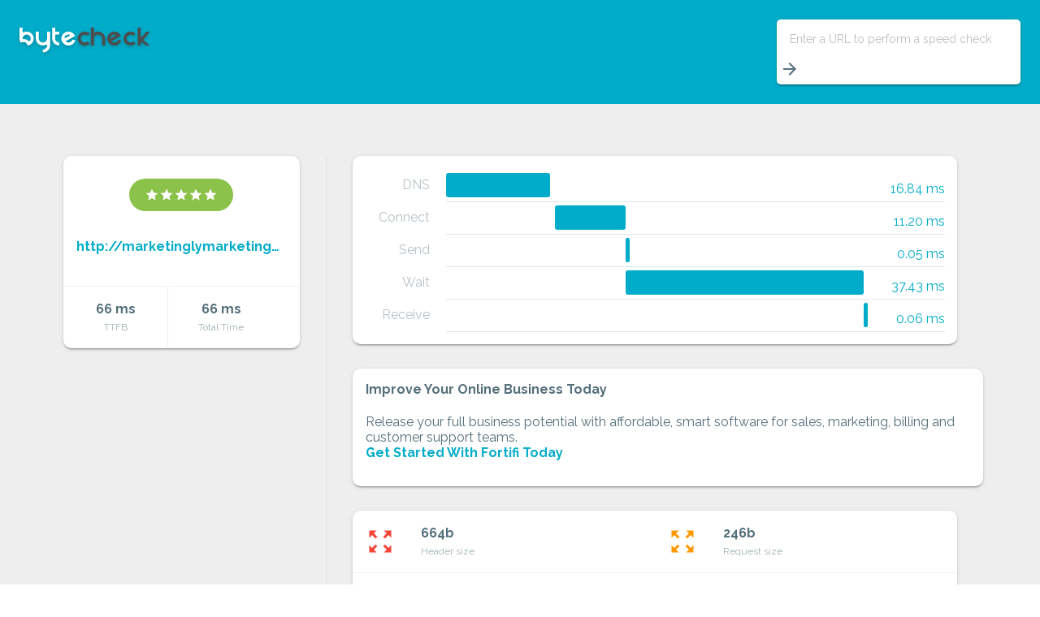

--- FILE ---
content_type: text/html; charset=utf-8
request_url: http://www.bytecheck.com/results?resource=marketinglymarketings.weebly.com%2F
body_size: 13344
content:
<!doctype html>
<html lang="en">
<head>
    <meta charset="utf-8">
    <meta name="description" content="Check the load speeds of and information of a given website">
    <meta name="viewport" content="width=device-width, initial-scale=1.0, minimum-scale=1.0">
    <link rel="apple-touch-icon" sizes="180x180" href="images/apple-touch-icon.png">
    <link rel="icon" type="image/png" sizes="32x32" href="images/favicon-32x32.png">
    <link rel="icon" type="image/png" sizes="16x16" href="images/favicon-16x16.png">
    <link rel="manifest" href="images/manifest.json">
    <link rel="mask-icon" href="images/safari-pinned-tab.svg" color="#68c1b9">
    <meta name="theme-color" content="#ffffff">
    <title>Byte Check - TTFB Results</title>

    
    <link href="https://fonts.googleapis.com/css2?family=Raleway:wght@300;400;700&display=swap" rel="stylesheet">
    <link href="https://fonts.googleapis.com/icon?family=Material+Icons" rel="stylesheet">
    <link rel="stylesheet" href="styles/material-overrides.css">
    <link rel="stylesheet" href="styles/styles.css">
</head>
<body>
<div class="byte-check-website website-check mdl-layout mdl-color--grey-200">
    <header class="byte-check-header mdl-layout__header">
        <div class="byte-check-header-content">
            <a href="/"><img class="byte-check-logo" src="images/Byte-Check_Logo.svg"/></a>
            <div class="mdl-typography--headline mdl-typography--text-center">Website speed test</div>
        </div>

        <form method="get" action="/results">
            <div class="byte-check-input mdl-textfield mdl-textfield--floating-label mdl-color-text--blue-grey-600 mdl-shadow--2dp">
                <input class="mdl-textfield__input" type="text" id="url-check" value="" name="resource">
                <label class="mdl-textfield__label" for="url-check">Enter a URL to perform a speed check</label>
                <span class="mdl-textfield__error">This is not a valid URL</span>
                <button id="byte-check-input-go" type="submit"
                        class="mdl-button mdl-color-text--amber mdl-button--icon">
                    <i class="material-icons">arrow_forward</i>
                </button>
            </div>
        </form>
    </header>
    
    <main class="byte-check-content mdl-layout__content mdl-color-text--blue-grey-600">
        <section class="byte-check-main-section section--center">

            <div class="byte-check-results mdl-grid">
                <div class="mdl-cell mdl-cell--4-col byte-check-summary-container">
                    <div class="mdl-card byte-check-summary zoomIn">
                        <div class="byte-check-summary-top">
                            <div class="byte-check-website-rating mdl-color-text--white five-star">
                                <i class="material-icons md-18">star</i>
                                <i class="material-icons md-18">star</i>
                                <i class="material-icons md-18">star</i>
                                <i class="material-icons md-18">star</i>
                                <i class="material-icons md-18">star</i>
                            </div>
                            <a href="http://marketinglymarketings.weebly.com/" target="_blank"
                               class="byte-check-website-address mdl-typography--subhead mdl-color-text--primary mdl-typography--text-center">http://marketinglymarketings.weebly.com/</a>
                        </div>
                        <div class="byte-check-summary-bottom mdl-grid mdl-grid--no-spacing">
                            <div id="byte-check-load-time" class="mdl-cell mdl-cell--6-col">
                                <div class="byte-check-info-value mdl-typography--subhead">66 ms
                                </div>
                                <div class="byte-check-info-label mdl-typography--caption-color-contrast">TTFB
                                </div>
                                <div class="mdl-tooltip" for="byte-check-load-time">
                                    The total amount of<br>time it took to<br>receive the first byte
                                </div>
                            </div>
                            <div id="byte-check-page-size" class="mdl-cell mdl-cell--6-col">
                                
                                <div class="byte-check-info-value mdl-typography--subhead">66 ms</div>
                                <div class="byte-check-info-label mdl-typography--caption-color-contrast">Total Time
                                </div>
                                <div class="mdl-tooltip" for="byte-check-page-size">
                                    The total amount of time<br>to receive the full request
                                </div>
                            </div>
                        </div>
                    </div>
                    
                    
                </div>
                <div class="mdl-cell mdl-cell--8-col byte-check-details-container">
                    <div class="mdl-card byte-check-waterfall zoomIn">

                        <ul class="bc-waterfall">
                            
                            
                            
                            
                            <li>
                                <em>DNS</em>
                                <div>
                                    <span>16.84 ms</span>
                                    <i style="margin-left: 0%; width: 25%"></i>
                                </div>
                            </li>
                            
                            
                            
                            <li>
                                <em>Connect</em>
                                <div>
                                    <span>11.20 ms</span>
                                    <i style="margin-left: 26%; width: 17%"></i>
                                </div>
                            </li>
                            
                            
                            
                            
                            
                            <li>
                                <em>Send</em>
                                <div>
                                    <span>0.05 ms</span>
                                    <i style="margin-left: 43%; width: 1%"></i>
                                </div>
                            </li>
                            
                            
                            
                            <li>
                                <em>Wait</em>
                                <div>
                                    <span>37.43 ms</span>
                                    <i style="margin-left: 43%; width: 57%"></i>
                                </div>
                            </li>
                            
                            
                            
                            <li>
                                <em>Receive</em>
                                <div>
                                    <span>0.06 ms</span>
                                    <i style="margin-left: 100%; width: 1%"></i>
                                </div>
                            </li>
                            
                        </ul>
                    </div>

                    <div class="mdl-card zoomIn fortifi">
                        <h4>Improve Your Online Business Today</h4>
                        <p>Release your full business potential with affordable, smart software
                           for sales, marketing, billing and customer support teams.<br/>
                          <strong><a href="https://url.bytecheck.com/5b695a8360e0a/fortifi" target="_blank" title="Business Automation">Get Started With Fortifi Today</a></strong>
                        </p>
                    </div>

                    <div class="mdl-card byte-check-info zoomIn">
                        <div id="byte-check-header-size" class="byte-check-info-item one-star">
                            <i class="byte-check-info-rating-indicator material-icons md-36">zoom_out_map</i>
                            <div>
                                <div class="byte-check-info-value mdl-typography--subhead">664b</div>
                                <div class="byte-check-info-label mdl-typography--caption-color-contrast">Header size
                                </div>
                            </div>
                            <div class="mdl-tooltip mdl-tooltip--left" for="byte-check-header-size">
                                The total size of the downloaded headers
                            </div>
                        </div>
                        <div id="byte-check-request-size" class="byte-check-info-item two-star">
                            <i class="byte-check-info-rating-indicator material-icons md-36">zoom_out_map</i>
                            <div>
                                <div class="byte-check-info-value mdl-typography--subhead">246b</div>
                                <div class="byte-check-info-label mdl-typography--caption-color-contrast">Request size
                                </div>
                            </div>
                            <div class="mdl-tooltip mdl-tooltip--left" for="byte-check-request-size">
                                The total amount of bytes that were sent in the HTTP request
                            </div>
                        </div>
                        <div id="byte-check-download-speed" class="byte-check-info-item three-star">
                            <i class="byte-check-info-rating-indicator material-icons md-36">file_download</i>
                            <div>
                                <div class="byte-check-info-value mdl-typography--subhead">0</div>
                                <div class="byte-check-info-label mdl-typography--caption-color-contrast">Download
                                    speed
                                </div>
                            </div>
                            <div class="mdl-tooltip mdl-tooltip--left" for="byte-check-download-speed">
                                The average download speed for the complete download
                            </div>
                        </div>
                        <div id="byte-check-upload-speed" class="byte-check-info-item four-star">
                            <i class="byte-check-info-rating-indicator material-icons md-36">file_upload</i>
                            <div>
                                <div class="byte-check-info-value mdl-typography--subhead">0</div>
                                <div class="byte-check-info-label mdl-typography--caption-color-contrast">Upload speed
                                </div>
                            </div>
                            <div class="mdl-tooltip mdl-tooltip--left" for="byte-check-upload-speed">
                                The average upload speed for the complete upload
                            </div>
                        </div>

                        <div id="byte-check-http-code" class="byte-check-info-item five-star">
                            <i class="byte-check-info-rating-indicator material-icons md-36">http</i>
                            <div>
                                <div class="byte-check-info-value mdl-typography--subhead">403</div>
                                <div class="byte-check-info-label mdl-typography--caption-color-contrast">HTTP code
                                </div>
                            </div>
                            <div class="mdl-tooltip mdl-tooltip--left" for="byte-check-http-code">
                                The numerical code that was returned
                            </div>
                        </div>
                        <div id="byte-check-content-type" class="byte-check-info-item five-star">
                            <i class="byte-check-info-rating-indicator material-icons md-36">memory</i>
                            <div>
                                <div class="byte-check-info-value mdl-typography--subhead">66 ms</div>
                                <div class="byte-check-info-label mdl-typography--caption-color-contrast">TTFB
                                </div>
                            </div>
                            <div class="mdl-tooltip mdl-tooltip--left" for="byte-check-content-type">
                                Time to First Byte
                            </div>
                        </div>
                    </div>
                </div>
            </div>
        </section>
        
        <footer class="byte-check-footer">
            <span class="mdl-typography--caption-color-contrast">© 2009-2025 Lucid Cube</span>
            <a href="http://www.lucidcube.com/" target="_blank" title="Brought to you by Lucid Cube"
               class="lucid-cube-link">
                <img src="images/lucid_cube_dark.png"/>
            </a>
        </footer>
    </main>
</div>
<script src="script/script.js" type="text/javascript"></script>
</body>
</html>


--- FILE ---
content_type: text/css; charset=utf-8
request_url: http://www.bytecheck.com/styles/material-overrides.css
body_size: 6217
content:
/* Base styles - MDL replacement */
:root {
    --primary-color: #00ACC9;
    --accent-color: #FFC108;
    --text-color: #546E7A;
    --text-color-light: rgba(84, 110, 122, 0.54);
    --grey-200: #EEEEEE;
    --white: #FFFFFF;
    --error-color: #d50000;
}

/* Typography */
body,
h1, h2, h3, h4, h5, h6,
blockquote {
    font-family: 'Raleway', sans-serif;
}

/* Material Icons sizing */
.material-icons.md-18 { font-size: 18px; }
.material-icons.md-24 { font-size: 24px; }
.material-icons.md-36 { font-size: 36px; }
.material-icons.md-48 { font-size: 48px; }

/* Layout */
.mdl-layout {
    display: flex;
    flex-direction: column;
    min-height: 100vh;
}

.mdl-layout__header {
    background-color: var(--primary-color);
}

.mdl-layout__content {
    flex: 1;
}

/* Typography classes */
.mdl-typography--headline {
    font-size: 24px;
    font-weight: 400;
    line-height: 32px;
}

.mdl-typography--subhead {
    font-size: 16px;
    font-weight: 400;
    line-height: 24px;
}

.mdl-typography--caption,
.mdl-typography--caption-color-contrast {
    font-size: 12px;
    font-weight: 400;
    line-height: 20px;
}

.mdl-typography--caption-color-contrast {
    color: var(--text-color-light);
}

.mdl-typography--subhead-color-contrast {
    font-size: 16px;
    font-weight: 400;
    line-height: 24px;
    color: var(--text-color);
}

.mdl-typography--text-center {
    text-align: center;
}

/* Colors */
.mdl-color--grey-200 {
    background-color: var(--grey-200);
}

.mdl-color--primary {
    background-color: var(--primary-color);
}

.mdl-color-text--primary {
    color: var(--primary-color);
}

.mdl-color--accent {
    background-color: var(--accent-color);
}

.mdl-color-text--accent {
    color: var(--accent-color);
}

.mdl-color-text--blue-grey-600 {
    color: var(--text-color);
}

.mdl-color-text--white {
    color: var(--white);
}

.mdl-color-text--amber {
    color: var(--accent-color);
}

/* Shadows */
.mdl-shadow--2dp {
    box-shadow: 0 2px 2px 0 rgba(0,0,0,.14),
                0 3px 1px -2px rgba(0,0,0,.2),
                0 1px 5px 0 rgba(0,0,0,.12);
}

/* Grid system */
.mdl-grid {
    display: flex;
    flex-wrap: wrap;
    margin: 0 auto;
    padding: 8px;
    box-sizing: border-box;
}

.mdl-grid--no-spacing {
    padding: 0;
}

.mdl-grid--no-spacing > .mdl-cell {
    margin: 0;
}

.mdl-cell {
    box-sizing: border-box;
    margin: 8px;
}

.mdl-cell--4-col {
    width: calc(33.3333% - 16px);
}

.mdl-cell--6-col {
    width: calc(50% - 16px);
}

.mdl-cell--8-col {
    width: calc(66.6666% - 16px);
}

/* Card */
.mdl-card {
    background: var(--white);
    border-radius: 2px;
    box-shadow: 0 2px 2px 0 rgba(0,0,0,.14),
                0 3px 1px -2px rgba(0,0,0,.2),
                0 1px 5px 0 rgba(0,0,0,.12);
    overflow: hidden;
}

/* Text field */
.mdl-textfield {
    position: relative;
    display: inline-block;
    box-sizing: border-box;
    width: 300px;
    max-width: 100%;
}

.mdl-textfield__input {
    border: none;
    border-bottom: 1px solid rgba(0,0,0,.12);
    font-family: 'Raleway', sans-serif;
    font-size: 16px;
    width: 100%;
    padding: 4px 0;
    background: none;
    text-align: left;
    color: inherit;
    outline: none;
}

.mdl-textfield__input:focus {
    outline: none;
}

.mdl-textfield__label {
    position: absolute;
    bottom: 8px;
    left: 0;
    color: rgba(0,0,0,.26);
    font-size: 16px;
    cursor: text;
    transition: all 0.2s ease;
    pointer-events: none;
}

.mdl-textfield--floating-label .mdl-textfield__label {
    transition: transform 0.2s ease, color 0.2s ease, font-size 0.2s ease;
}

.mdl-textfield--floating-label.is-focused .mdl-textfield__label,
.mdl-textfield--floating-label.is-dirty .mdl-textfield__label {
    color: var(--accent-color);
    font-size: 12px;
    transform: translateY(-20px);
}

.mdl-textfield__label::after {
    content: '';
    position: absolute;
    bottom: 0;
    left: 0;
    right: 0;
    height: 2px;
    background: var(--accent-color);
    transform: scaleX(0);
    transition: transform 0.2s ease;
}

.mdl-textfield--floating-label.is-focused .mdl-textfield__label::after {
    transform: scaleX(1);
}

.mdl-textfield__error {
    color: var(--error-color);
    font-size: 12px;
    position: absolute;
    margin-top: 3px;
    visibility: hidden;
    display: block;
}

.mdl-textfield.is-invalid .mdl-textfield__error {
    visibility: visible;
}

.mdl-textfield.is-invalid .mdl-textfield__label::after {
    background: var(--error-color);
}

/* Button */
.mdl-button {
    background: transparent;
    border: none;
    border-radius: 2px;
    color: var(--text-color);
    height: 36px;
    min-width: 64px;
    padding: 0 16px;
    font-family: 'Raleway', sans-serif;
    font-size: 14px;
    font-weight: 500;
    text-transform: uppercase;
    letter-spacing: 0;
    cursor: pointer;
    text-decoration: none;
    text-align: center;
    line-height: 36px;
    transition: background-color 0.2s ease, box-shadow 0.2s ease;
}

.mdl-button:hover {
    background-color: rgba(158,158,158,.2);
}

.mdl-button:active {
    background-color: rgba(158,158,158,.4);
}

.mdl-button--icon {
    border-radius: 50%;
    font-size: 24px;
    height: 32px;
    width: 32px;
    min-width: 32px;
    padding: 0;
    overflow: hidden;
    line-height: normal;
    display: inline-flex;
    align-items: center;
    justify-content: center;
}

/* Tooltip */
.mdl-tooltip {
    position: absolute;
    transform: scale(0);
    transform-origin: top center;
    z-index: 999;
    background: rgba(97,97,97,.9);
    border-radius: 2px;
    color: white;
    font-size: 10px;
    font-weight: 500;
    line-height: 14px;
    max-width: 170px;
    padding: 8px;
    text-align: center;
    opacity: 0;
    transition: transform 0.2s ease, opacity 0.2s ease;
    pointer-events: none;
}

.mdl-tooltip.is-active {
    transform: scale(1);
    opacity: 1;
}

.mdl-tooltip--left {
    transform-origin: right center;
}

/* Animation classes (replacing animate.css) */
.zoomIn {
    animation: zoomIn 0.3s ease-out;
}

@keyframes zoomIn {
    from {
        opacity: 0;
        transform: scale(0.9);
    }
    to {
        opacity: 1;
        transform: scale(1);
    }
}


--- FILE ---
content_type: text/css; charset=utf-8
request_url: http://www.bytecheck.com/styles/styles.css
body_size: 16253
content:
/* Byte Check Styles */

body {
    margin: 0;
}

a {
    text-decoration: none;
    color: #00ACC9
}

/* Disable ugly boxes around images in IE10 */
a img {
    border: 0px;
}

button {
    outline: none;
    cursor: pointer;
}

::-moz-selection {
    background-color: #FFC108;
    color: #fff;
}

::selection {
    background-color: #FFC108;
    color: #fff;
}

.section--center {
    max-width: 1140px;
    margin: 0 auto;
    box-sizing: border-box;
}

.byte-check-header {
    display: flex;
    align-items: center;
    justify-content: center;
    height: 40vh;
}

.website-check .byte-check-header {
    height: auto;
    padding: 24px;
    display: block;
}

.byte-check-header-content {
    width: 440px;
    transition: all .5s;
}

.website-check .byte-check-header-content {
    width: 160px;
    transition: all .5s;
    float: left;
}

.website-check .byte-check-header-content .mdl-typography--headline {
    display: none;
}

.website-check .byte-check-logo {
    margin-top: 10px;
}

.byte-check-logo {
    -webkit-filter: drop-shadow(0 2px 2px rgba(0, 0, 0, .2));
    filter: drop-shadow(0 2px 2px rgba(0, 0, 0, .2));
}

.byte-check-input {
    position: relative;
    margin-top: 40px;
    padding: 0;
    background: #fff;
    transition: all .5s;
    border-radius: 5px;
}

.website-check .byte-check-input {
    margin-top: 0;
    transition: all .5s;
    float: right;
}

.in-progress.website-check .byte-check-input {
    display: none;
}

.website-check .byte-check-input #byte-check-input-go {
    bottom: 8px;
    right: 8px;
}

.website-check.in-progress .byte-check-home-input #byte-check-input-go {
    display: none;
}

.website-check .byte-check-input #byte-check-input-go {
    display: block;
}

.byte-check-input .mdl-textfield__expandable-holder {
    width: 250px;
    max-width: 600px;
    margin-left: 0;
}

.byte-check-input .mdl-textfield__input {
    line-height: 48px;
    padding: 0 16px;
    border-bottom: none;
    position: relative;
    box-sizing: border-box;
    z-index: 0;
    width: calc(100% - 20px);
}

.byte-check-input .mdl-textfield__label {
    line-height: 48px;
    top: 0;
    text-indent: 16px;
    font-size: 14px;
}

.byte-check-input.mdl-textfield--floating-label .mdl-textfield__label:after,
.byte-check-input.mdl-textfield--floating-label .mdl-textfield__label:after,
.byte-check-input.mdl-textfield--floating-label .mdl-textfield__label:after {
    bottom: 0;
    border-radius: 3px;
}

.byte-check-input.mdl-textfield--floating-label.is-focused .mdl-textfield__label:after,
.byte-check-input.mdl-textfield--floating-label.is-dirty .mdl-textfield__label:after,
.byte-check-input.mdl-textfield--floating-label.has-placeholder .mdl-textfield__label:after {
    visibility: visible;
    width: 100%;
    left: 0;
}

.website-check .byte-check-input.mdl-textfield--floating-label.is-focused .mdl-textfield__label,
.website-check .byte-check-input.mdl-textfield--floating-label.is-dirty .mdl-textfield__label,
.website-check .byte-check-input.mdl-textfield--floating-label.has-placeholder .mdl-textfield__label {
    visibility: hidden;
    top: 0;
}

.mdl-textfield.is-invalid .mdl-textfield__input {
    color: #fff;
    z-index: 1;
}

.mdl-textfield.is-invalid .mdl-textfield__label:after {
    height: 48px;
}

.byte-check-input.mdl-textfield--floating-label.is-focused .mdl-textfield__label,
.byte-check-input.mdl-textfield--floating-label.is-dirty .mdl-textfield__label,
.byte-check-input.mdl-textfield--floating-label.has-placeholder .mdl-textfield__label {
    font-size: 12px;
    color: rgba(255, 255, 255, .54);
    top: -48px;
}

.byte-check-input .mdl-textfield__error {
    color: #fff;
}

.byte-check-go {
    position: absolute;
    top: 40vh;
    left: 50%;
    margin: -60px;
    z-index: 4;
}

.website-check.in-progress .byte-check-go {
    display: block;
}

.website-check .byte-check-go {
    display: none;
}

.website-check .byte-check-go {
    top: 55vh;
}

.check-complete .byte-check-go {
    display: none;
}

.byte-check-button-line {
    top: 50%;
    left: 50%;
    content: "";
    position: absolute;
    background-color: #eeeeee;
    height: 4px;
    width: 40px;
    border-radius: 5px;
    transition: all .5s;
    margin: -2px 0 0 -20px;
}

.website-check .byte-check-button-line {
    width: 10px;
    height: 10px;
    margin: -5px;
}

.byte-check-go-label {
    text-transform: uppercase;
    position: absolute;
    top: 40vh;
    left: 50%;
    margin: -56px 0 0 -50px;
    z-index: 4;
    font-weight: bold;
    width: 100px;
    transition: all .5s;
    display: none;
}

.website-check .byte-check-go-label {
    text-transform: none;
    top: 41vh;
    left: 0;
    margin: -100px 0 0 0;
    font-weight: 300;
    font-size: 24px;
    width: 100%;
    color: #546E7A !important;
    opacity: .54;
    transition: all .5s;
}

.website-check.in-progress .byte-check-go-label {
    top: 51vh;
    display: block;
}

.website-check .byte-check-go-label {
    display: none;
}

.in-progress .byte-check-clock {
    visibility: visible;
}

.byte-check-clock {
    display: block;
    visibility: hidden;
    border-radius: 70px;
    border: none;
    background: #FFC108;
    position: absolute;
    width: 120px;
    height: 120px;
    transform: scale(.459, .459);
    transition: all .5s;
}

.website-check .byte-check-clock {
    transform: scale(1, 1);
    transition: all .5s;
}

.byte-check-clock:after {
    top: 55px;
    left: 66px;
    content: "";
    position: absolute;
    background-color: #eeeeee;
    height: 30px;
    width: 4px;
    border-radius: 5px;
    -webkit-transform: rotate(45deg);
    transform: rotate(45deg);
    -webkit-transition: all .5s;
    transition: all .5s;
}

.website-check .byte-check-clock:after {
    top: 12px;
    left: 48%;
    height: 50px;
    transform: rotate(0deg);
    -webkit-transform-origin: 50% 97%;
    transform-origin: 50% 97%;
    -webkit-animation: grdAiguille 1s linear infinite;
    animation: grdAiguille 1s linear infinite;
    transition: all .5s;
}

@-webkit-keyframes grdAiguille {
    0% {
        -webkit-transform: rotate(45deg);
    }
    100% {
        -webkit-transform: rotate(405deg);
    }
}

@keyframes grdAiguille {
    0% {
        transform: rotate(45deg);
    }
    100% {
        transform: rotate(405deg);
    }
}

.byte-check-clock:before {
    top: 35px;
    left: 66px;
    content: "";
    position: absolute;
    background-color: #eeeeee;
    height: 30px;
    width: 4px;
    border-radius: 5px;
    -webkit-transform: rotate(-45deg);
    transform: rotate(-45deg);
    -webkit-transition: all .5s;
    transition: all .5s;
}

.website-check .byte-check-clock:before {
    top: 22px;
    left: 48%;
    height: 40px;
    transform: rotate(0deg);
    -webkit-transform-origin: 50% 94%;
    transform-origin: 50% 94%;
    -webkit-animation: ptAiguille 6s linear infinite;
    animation: ptAiguille 6s linear infinite;
    transition: all .5s;
}

@-webkit-keyframes ptAiguille {
    0% {
        -webkit-transform: rotate(-45deg);
    }
    100% {
        -webkit-transform: rotate(315deg);
    }
}

@keyframes ptAiguille {
    0% {
        transform: rotate(-45deg);
    }
    100% {
        transform: rotate(315deg);
    }
}

.byte-check-main-section {
    display: flex;
    align-items: center;
    justify-content: center;
    min-height: 200px;
    min-height: calc(60vh - 70px);
    transition: all .5s;
}

.website-check.in-progress .byte-check-main-section {
    min-height: calc(100vh - 165px);
    transition: all .5s;
    display: block;
}

.website-check .byte-check-main-section {
    min-height: calc(100vh - 213px);
    height: auto;
    display: block;
    transition: all .5s;
}

.byte-check-greeting {
    width: 70%;
    opacity: .75;
}

.website-check .byte-check-greeting {
    display: none;
}

.byte-check-greeting .mdl-typography--display-1 {
    margin-bottom: 16px;
}

.byte-check-results,
.website-check.in-progress .byte-check-results {
    display: none;
    width: 100%;
}

.website-check .byte-check-results {
    display: flex;
    padding: 56px 0;
}

.mdl-card {
    min-height: 50px;
}

.byte-check-results .mdl-card {
    width: 100%;
    border-radius: 10px;
    margin-bottom: 30px;
}

.byte-check-summary-container {
    margin-right: 24px;
    padding-right: 32px;
    border-right: 1px solid rgba(84, 110, 122, 0.09);
    width: calc(33.3333333333% - 56px);
}

.byte-check-summary {
    text-align: center;
    margin-bottom: 30px;
}

.byte-check-summary-top {
    padding: 32px 16px;
    padding-top: 48px;
}

.byte-check-website-image {
    margin: 0 auto;
    height: 180px;
    width: 180px;
    border-radius: 90px;
    border: 1px solid rgba(84, 110, 122, 0.09);
    background: url(../images/ring.gif) center center no-repeat;

}

.byte-check-website-address {
    width: 100%;
    font-weight: 700;
    margin-top: 32px;
    overflow: hidden;
    text-overflow: ellipsis;
    display: inline-block;
}

.byte-check-website-rating {
    display: flex;
    align-items: center;
    justify-content: center;
    height: 40px;
    width: 128px;
    border-radius: 20px;
    margin: -20px auto 0;
}

.byte-check-website-rating i:nth-child(n) {
    opacity: .4;
}

.byte-check-website-rating.no-star {
    background: #400003;
}

.byte-check-website-rating.one-star {
    background: #f44337;
}

.byte-check-website-rating.one-star i:nth-child(1) {
    opacity: 1;
}

.byte-check-website-rating.two-star {
    background: #ff9800;
}

.byte-check-website-rating.two-star i:nth-child(1),
.byte-check-website-rating.two-star i:nth-child(2) {
    opacity: 1;
}

.byte-check-website-rating.three-star {
    background: #ffc108;
}

.byte-check-website-rating.three-star i:nth-child(1),
.byte-check-website-rating.three-star i:nth-child(2),
.byte-check-website-rating.three-star i:nth-child(3) {
    opacity: 1;
}

.byte-check-website-rating.four-star {
    background: #cddc39;
}

.byte-check-website-rating.four-star i:nth-child(1),
.byte-check-website-rating.four-star i:nth-child(2),
.byte-check-website-rating.four-star i:nth-child(3),
.byte-check-website-rating.four-star i:nth-child(4) {
    opacity: 1;
}

.byte-check-website-rating.five-star {
    background: #8bc34a;
}

.byte-check-website-rating.five-star i:nth-child(1),
.byte-check-website-rating.five-star i:nth-child(2),
.byte-check-website-rating.five-star i:nth-child(3),
.byte-check-website-rating.five-star i:nth-child(4),
.byte-check-website-rating.five-star i:nth-child(5) {
    opacity: 1;
}

.byte-check-summary-bottom {
    width: 100%;
    border-top: 1px solid rgba(84, 110, 122, 0.09);
}

.byte-check-summary-bottom .mdl-cell {
    text-align: center;
    padding: 16px;
}

.byte-check-summary-bottom .mdl-cell:first-child {
    border-right: 1px solid rgba(84, 110, 122, 0.09);
}

.byte-check-waterfall {
    margin-bottom: 30px;
}

.byte-check-info {
    display: flex;
    flex-flow: row wrap;
}

.byte-check-info-value {
    font-weight: 700;
}

.byte-check-info-item {
    margin: auto 0;
    width: 50%;
    display: flex;
    align-items: center;
    border-bottom: 1px solid rgba(84, 110, 122, 0.09);
}

@media (max-width: 900px) {
    .byte-check-info-item {
        width: 100%;
    }
}

.byte-check-info-item > i {
    padding-left: 16px;
}

.byte-check-info-item > div {
    padding: 16px;
}

.byte-check-info-item .byte-check-info-rating-indicator {
    margin-right: 16px;
}

.byte-check-info-item.one-star .byte-check-info-rating-indicator {
    color: #f44337;
}

.byte-check-info-item.two-star .byte-check-info-rating-indicator {
    color: #ff9800;
}

.byte-check-info-item.three-star .byte-check-info-rating-indicator {
    color: #ffc108;
}

.byte-check-info-item.four-star .byte-check-info-rating-indicator {
    color: #cddc39;
}

.byte-check-info-item.five-star .byte-check-info-rating-indicator {
    color: #8bc34a;
}

footer {
    padding: 24px 0;
    margin: 0 24px;
    border-top: 1px solid rgba(84, 110, 122, 0.09);
}

.lucid-cube-link {
    float: right;
}

@media (max-width: 959px) {
    .website-check .byte-check-results {
        padding: 0;
    }

    .byte-check-summary-container.mdl-cell--4-col {
        width: calc(50% - 56px);
    }

    .byte-check-summary-bottom .mdl-cell--6-col {
        width: 50%;
    }

    .byte-check-details-container.mdl-cell--8-col {
        width: calc(50% - 16px);
    }
}

@media (max-width: 839px) {
    .byte-check-summary-container.mdl-cell--4-col {
        width: calc(100% - 16px);
        padding: 0;
        margin: 8px;
    }

    .byte-check-details-container.mdl-cell--8-col {
        width: calc(100% - 16px);
    }
}

@media (max-width: 600px) {

    .byte-check-header {
        height: 320px;
    }

    .homepage .byte-check-home-input #byte-check-input-go {
        top: 320px !important;
    }

    .website-check .byte-check-header {
        display: flex;
    }

    .byte-check-header-content {
        width: 80%;
    }

    .byte-check-input {
        margin-top: 20px;
    }

    .website-check .byte-check-input {
        margin-top: 10px;
    }

    .byte-check-input.mdl-textfield--floating-label.is-focused .mdl-textfield__label,
    .byte-check-input.mdl-textfield--floating-label.is-dirty .mdl-textfield__label,
    .byte-check-input.mdl-textfield--floating-label.has-placeholder .mdl-textfield__label {
        visibility: hidden;
        top: 0;
    }

    .byte-check-main-section {
        height: auto;
    }

    .byte-check-greeting {
        width: 80%;
        padding: 40px 0;
    }

    .byte-check-go {
        top: 320px;
    }

    .byte-check-go-label {
        top: 330px;
    }
}

@media (min-height: 420px) {
    .homepage .byte-check-home-input #byte-check-input-go {
        top: 40vh;
        left: 50%;
        bottom: auto;
        margin-left: -30px;
        margin-top: -30px;
        border-radius: 60px;
        border: none;
        background: #FFC108;
        position: absolute;
        width: 60px;
        height: 60px;
    }
}

@media (max-height: 420px) {

    .homepage .byte-check-home-input #byte-check-input-go {
        position: absolute;
        top: 33px !important;
        right: 29px;
        box-shadow: none;
        color: #00acc9 !important;
    }

    .byte-check-header {
        height: auto;
        padding: 24px;
        display: block;
    }

    .byte-check-header-content {
        width: 160px;
        float: left;
    }

    .byte-check-header-content .mdl-typography--headline {
        display: none;
    }

    .byte-check-input {
        margin-top: 0;
        float: right;
    }

    .byte-check-input #byte-check-input-go {
        display: block;
    }

    .byte-check-input.mdl-textfield--floating-label.is-focused .mdl-textfield__label,
    .byte-check-input.mdl-textfield--floating-label.is-dirty .mdl-textfield__label,
    .byte-check-input.mdl-textfield--floating-label.has-placeholder .mdl-textfield__label {
        visibility: hidden;
        top: 0;
    }

    .byte-check-go,
    .byte-check-go-label,
    .website-check.in-progress .byte-check-go-label {
        display: none;
    }

    .byte-check-greeting {
        width: 80%;
        padding: 40px 0;
    }
}

@media (max-width: 479px) {

}

.bc-waterfall {
    list-style-type: none;
    padding: 0 15px;
}

.bc-waterfall li {
    line-height: 40px;
    height: 40px;
    position: relative;
}

.bc-waterfall li em {
    width: 80px;
    text-align: right;
    font-style: normal;
    float: left;
    color: #B7C1C6;
}

.bc-waterfall li div {
    position: absolute;
    left: 100px;
    right: 0;
    height: 35px;
    top: 5px;
    padding-right: 100px;
    border-bottom: 1px solid #DDE7EC;
}

.bc-waterfall li div span {
    color: #00ACC9;
    float: right;
    line-height: 30px;
    position: absolute;
    right: 0;
    top: 5px;
}

.bc-waterfall li.redirect div i {
    background-color: #75689e;
}

.bc-waterfall li.redirect div span {
    color: #75689e;
}

.bc-waterfall li div i {
    background-color: #00ACC9;
    display: inline-block;
    height: 30px;
    -webkit-border-radius: 3px;
    -moz-border-radius: 3px;
    border-radius: 3px;
}

.sslexpire, .hosting, .fortifi {
    padding: 16px;
    display: block;
}

.fortifi h4,
.sslexpire h4,
.hosting h4 {
    margin-top: 0;
}


--- FILE ---
content_type: text/javascript; charset=utf-8
request_url: http://www.bytecheck.com/script/script.js
body_size: 2455
content:
// Initialize textfield behaviors
document.addEventListener('DOMContentLoaded', function() {
    // Handle textfield focus/blur/dirty states
    document.querySelectorAll('.mdl-textfield__input').forEach(function(input) {
        var container = input.closest('.mdl-textfield');
        if (!container) return;

        // Check initial state
        if (input.value) {
            container.classList.add('is-dirty');
        }

        input.addEventListener('focus', function() {
            container.classList.add('is-focused');
        });

        input.addEventListener('blur', function() {
            container.classList.remove('is-focused');
        });

        input.addEventListener('input', function() {
            if (input.value) {
                container.classList.add('is-dirty');
            } else {
                container.classList.remove('is-dirty');
            }
        });
    });

    // Handle tooltips
    document.querySelectorAll('.mdl-tooltip').forEach(function(tooltip) {
        var targetId = tooltip.getAttribute('for');
        if (!targetId) return;

        var target = document.getElementById(targetId);
        if (!target) return;

        target.addEventListener('mouseenter', function() {
            var rect = target.getBoundingClientRect();
            var isLeft = tooltip.classList.contains('mdl-tooltip--left');

            if (isLeft) {
                tooltip.style.top = (rect.top + rect.height / 2 - tooltip.offsetHeight / 2) + 'px';
                tooltip.style.left = (rect.left - tooltip.offsetWidth - 8) + 'px';
            } else {
                tooltip.style.top = (rect.bottom + 8) + 'px';
                tooltip.style.left = (rect.left + rect.width / 2 - tooltip.offsetWidth / 2) + 'px';
            }

            tooltip.classList.add('is-active');
        });

        target.addEventListener('mouseleave', function() {
            tooltip.classList.remove('is-active');
        });
    });
});

// Form submission handler for homepage
function checkSite() {
    var website = document.querySelector('.byte-check-website');
    var label = document.querySelector('.byte-check-go-label');
    var urlInput = document.getElementById('url-check');

    if (website) {
        website.classList.add('website-check');
        website.classList.add('in-progress');
    }
    if (label && urlInput) {
        label.textContent = 'Checking ' + urlInput.value;
    }
    return true;
}
